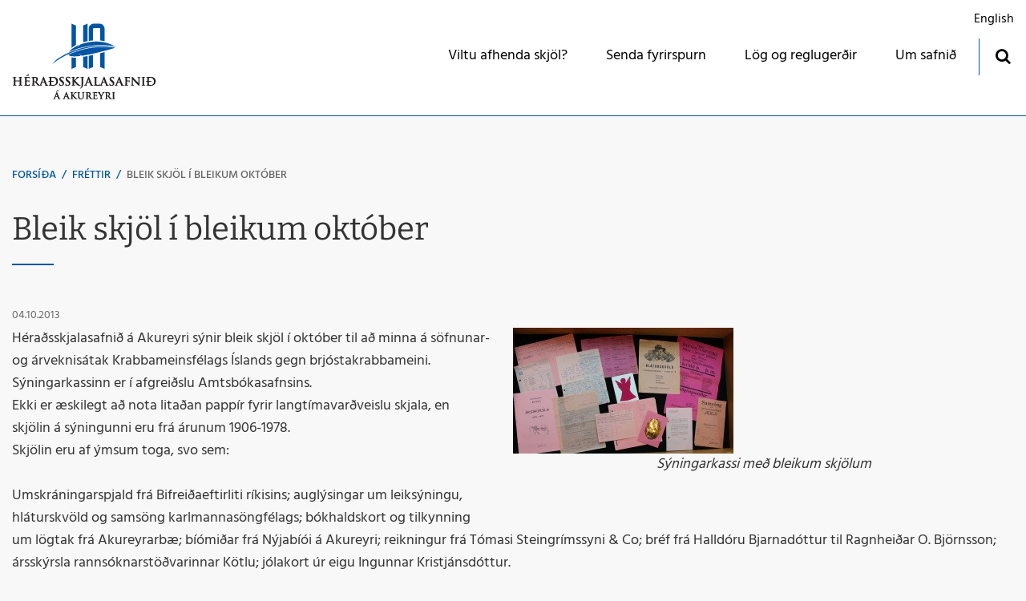

--- FILE ---
content_type: text/html; charset=UTF-8
request_url: https://www.herak.is/is/frettir/bleik-skjol-i-bleikum-oktober
body_size: 3396
content:
<!DOCTYPE html>
<!--
		Stefna ehf. - Moya Vefumsjónarkerfi
		- - - - - - - - - - - - - - - - - -
		http://www.moya.is
		Moya - útgáfa 1.16.2		- - - - - - - - - - - - - - - - - -
-->
<html xmlns="http://www.w3.org/1999/xhtml" lang="is">
<head>
	<meta http-equiv="X-UA-Compatible" content="IE=edge">
	<meta name="viewport" content="width=device-width, initial-scale=1.0">
	<meta name="theme-color" content="#00757f" >
	<meta name="description" content="Héraðsskjalasafnið á Akureyri sýnir bleik skjöl í október til að minna á söfnunar- og árveknisátak
Krabbameinsfélags Íslands gegn brjóstakrabbameini. Sýnin" >
	<meta charset="UTF-8">
	<meta name="author" content="Héraðsskjalasafnið á Akureyri" >
	<meta name="generator" content="Moya 1.16.2" >
	<meta property="og:title" content="Bleik skj&ouml;l &iacute; bleikum okt&oacute;ber">
	<meta property="og:image" content="https://www.herak.is/static/news/bleik_skjol.jpg?v=1769023861">
	<meta property="og:url" content="https://www.herak.is/is/frettir/bleik-skjol-i-bleikum-oktober">
	<meta property="og:site_name" content="H&eacute;ra&eth;sskjalasafni&eth; &aacute; Akureyri">
	<meta property="og:updated_time" content="1380898570">
	<meta property="og:image:width" content="275">
	<meta property="og:image:height" content="157">
	<meta property="og:locale" content="is_IS">
	<meta property="og:description" content="H&eacute;ra&eth;sskjalasafni&eth; &aacute; Akureyri s&yacute;nir bleik skj&ouml;l &iacute; okt&oacute;ber til a&eth; minna &aacute; s&ouml;fnunar- og &aacute;rveknis&aacute;tak
Krabbameinsf&eacute;lags &Iacute;slands gegn brj&oacute;stakrabbameini. S&yacute;nin">
	<meta property="og:type" content="article">

	<title>Bleik skjöl í bleikum október | Héraðsskjalasafnið á Akureyri</title>
	<link href="/static/themes/2018/theme.css?v=edff72d2de" rel="stylesheet" media="all" type="text/css"  />
	<link href="/is/feed" rel="alternate" type="application/rss+xml" title="RSS - Fréttir" >
	<link href="/is/frettir/bleik-skjol-i-bleikum-oktober" rel="canonical" >
	<link href="/favicon.ico" rel="icon" type="image/x-icon" >
	<link href="/favicon.ico" rel="shortcut icon" type="image/x-icon" >		<link rel="apple-touch-icon" sizes="180x180" href="/static/themes/2018/favicon/apple-touch-icon.png?v=00e43c08a2">
	<link rel="icon" type="image/png" sizes="32x32" href="/static/themes/2018/favicon/favicon-32x32.png?v=2a420744ac">
	<link rel="icon" type="image/png" sizes="16x16" href="/static/themes/2018/favicon/favicon-16x16.png?v=5f1774978b">
	<link rel="manifest" href="/static/themes/2018/favicon/manifest.json">
	<link rel="mask-icon" href="/static/themes/2018/favicon/safari-pinned-tab.svg" color="#ffffff">
	<meta name="apple-mobile-web-app-title" content="Héraðsskjalasafnið á Akureyri">
	<meta name="application-name" content="Héraðsskjalasafnið á Akureyri">
		
</head>
<body class="head-3 focus-3 news hideright" data-static-version="1769023861">
	<a href="#main" id="skipToMain">Fara í efni</a>
	<a id="siteTop" class="hide">&nbsp;</a>
	
	<div id="fb-root"></div>
    <script>(function(d, s, id) {
            var js, fjs = d.getElementsByTagName(s)[0];
            if (d.getElementById(id)) return;
            js = d.createElement(s); js.id = id;
            js.src = "//connect.facebook.net/is_IS/sdk.js#xfbml=1&version=v2.0";
            fjs.parentNode.insertBefore(js, fjs);
        }(document, 'script', 'facebook-jssdk'));
    </script>

	<div id="page">

		
		<div id="pageContainer">
			<div id="header">
				<div class="contentWrap">
					<div class="logo">
						<a href="/is">
														<img src="/static/themes/2018/images/logo.png?v=cc82ec657b"
								 alt=""/>
						</a>
					</div>
					<div id="mainmenu">
						<ul class="menu mmLevel1 " id="mmm-5"><li class="ele-viltu-afhenda-skjol si level1 first ord-1"><a href="/is/viltu-afhenda-skjol"><span>Viltu afhenda skj&ouml;l?</span></a></li><li class="ele-fyrirspurn si level1 ord-2"><a href="/is/fyrirspurn"><span>Senda fyrirspurn</span></a></li><li class="ele-log-og-reglugerdir si level1 ord-3"><a href="/is/log-og-reglugerdir"><span>L&ouml;g og regluger&eth;ir</span></a></li><li class="ele-um-safnid si level1 children goto ord-4"><a href="/is/um-safnid"><span>Um safni&eth;</span></a><ul class="menu mmLevel2 " id="mmm-12"><li class="ele-um-safnid si level2 first ord-1"><a href="/is/um-safnid/um-safnid"><span>Um safni&eth;</span></a></li><li class="ele-hlutverk si level2 ord-2"><a href="/is/um-safnid/hlutverk"><span>&THORN;j&oacute;nusta og gjaldskr&aacute;</span></a></li><li class="ele-starfsfolk si level2 ord-3"><a href="/is/um-safnid/starfsfolk"><span>Starfsf&oacute;lk</span></a></li><li class="ele-saga si level2 ord-4"><a href="/is/um-safnid/saga"><span>Saga</span></a></li><li class="ele-arsskyrslur si level2 last ord-5"><a href="/is/um-safnid/arsskyrslur"><span>Sk&yacute;rslur og kynningarefni</span></a></li></ul></li><li class="ele-english qn si level1 last ord-5"><a href="/is/english"><span>English</span></a></li></ul>						<div id="searchBox" role="search" class="toggle width">
							<a href="#" id="searchToggle" aria-label="Opna leit">
								<i class="fa fa-search" aria-hidden="true"></i>
							</a>
							<form id="searchForm" name="searchForm" method="get" action="/is/leit">
<div id="elm_q" class="elm_text elm"><label for="q" class="noscreen optional">Leita</label>

<span class="lmnt"><input type="text" name="q" id="q" value="" placeholder="Leita..." class="text searchQ"></span></div>
<div id="elm_submit" class="elm_submit elm">
<input type="submit" id="searchSubmit" value="Leita"></div></form>						</div>
					</div>
					<div id="qn">
						<ul class="menu mmLevel1 " id="qn-5"><li class="ele-english qn si level1 first last ord-1"><a href="/is/english"><span>English</span></a></li></ul>					</div>
				</div>
			</div>

			<div id="contentContainer">
				<div class="contentWrap">
											
<div id="breadcrumbs" class="box">
	
        <div class="boxText">
		<a href="/is" class="first">Forsíða</a><span class="sep"> / </span><a href="/is/frettir">Fréttir</a><span class="sep"> / </span><a href="/is/frettir/bleik-skjol-i-bleikum-oktober" class="last">Bleik skjöl í bleikum október</a>
	</div>
</div>					
					<div class="row">
						<div id="main" role="main">

															<div class="boxTitle"><h1>Bleik skjöl í bleikum október</h1></div>																																					
<div id="news" class="box">
	
        <div class="boxText">
		<div class="entry hasImage">
	<div class="entryInfo">
			<span class="date">
					04.10.2013			</span>
	</div>
	<div class="entryContent">
				<div class="entryImage medium">
			<a href="/static/news/lg/bleik_skjol.jpg" class="fancybox">
				<img alt="Sýningarkassi með bleikum skjölum" src="https://static.stefna.is/moya/images/1.png" class="responsive" data-src="/static/news/md/bleik_skjol.jpg" data-md="/static/news/md/bleik_skjol.jpg" data-sm="/static/news/sm/bleik_skjol.jpg" data-xs="/static/news/xs/bleik_skjol.jpg" />
			</a>
						<div class="entryImageText">Sýningarkassi með bleikum skjölum</div>
					</div>
				Héraðsskjalasafnið á Akureyri sýnir bleik skjöl í október til að minna á söfnunar- og árveknisátak
Krabbameinsfélags Íslands gegn brjóstakrabbameini. Sýningarkassinn er í afgreiðslu Amtsbókasafnsins.<br />
Ekki er æskilegt að nota litaðan pappír fyrir langtímavarðveislu skjala, en skjölin á sýningunni eru frá árunum 1906-1978.<br />
Skjölin eru af ýmsum toga, svo sem:<br />
<br />
Umskráningarspjald frá Bifreiðaeftirliti ríkisins; auglýsingar um leiksýningu, hláturskvöld og samsöng karlmannasöngfélags;
bókhaldskort og tilkynning um lögtak frá Akureyrarbæ; bíómiðar frá Nýjabíói á Akureyri; reikningur frá
Tómasi Steingrímssyni & Co; bréf frá Halldóru Bjarnadóttur til Ragnheiðar O. Björnsson; ársskýrsla
rannsóknarstöðvarinnar Kötlu; jólakort úr eigu Ingunnar Kristjánsdóttur.<br />
	</div>
		<div class="entryFooter">
				<a class="back" href="" onclick="javascript:history.back();return false;">Til baka</a>
	</div>
	<br class="clear"/>
	</div>

	</div>
</div>															
						</div>

											</div>
				</div>
			</div>

			<div id="mainmenuToggle">
				<span class="first"></span>
				<span class="middle"></span>
				<span class="last"></span>
			</div>

		</div>
	</div>
	<div id="footerInfo" role="contentinfo">
		<div class="contentWrap">
			<div id="box_pagecontent_4" class="box box_pagecontent box_ord_1 first"><div class="boxTitle"><strong>Héraðsskjalasafnið á Akureyri</strong></div><div class="boxText"><ul>
<li>Brekkugötu 17</li>
<li>600 Akureyri</li>
<li>s. <a href="tel:4601290">460 1290</a></li>
<li><a href="mailto:herak@herak.is">herak@herak.is</a></li>
</ul>
<p><a class="social" href="https://www.facebook.com/skjalak/" target="_blank">Facebook</a> <a class="social" href="https://www.instagram.com/heradsskjalasafnid/" target="_blank">Instagram</a></p></div>
</div>
		</div>
	</div>

		<script src="//ajax.googleapis.com/ajax/libs/jquery/1.11.1/jquery.min.js"></script>
	<script src="//ajax.googleapis.com/ajax/libs/jqueryui/1.11.2/jquery-ui.min.js"></script>
		<script type="text/javascript" src="/_moya/javascripts/dist/bundle.min.js?v=1769023861"></script>	<script src="/static/themes/2018/js/moya.min.js?v=809a10bd7d"></script>
	<script src="/static/themes/2018/js/site.min.js?v=5ac8b0d7a0"></script>
		
<script type="text/javascript">
<!--//--><![CDATA[//><!--
moya.division = 'is';
moya.lang = 'is';
moya.fancybox.init();
$(function() { $("a.fancybox").fancybox({ helpers:{ title:{ type:"inside" },media:true },openEffect:"elastic",closeEffect:"elastic" }); });
$(function() { $("a.slideshow").fancybox({ helpers:{ title:{ type:"inside" },buttons:true,media:true },openEffect:"elastic",closeEffect:"elastic",playSpeed:4000,prevEffect:"none",nextEffect:"none",closeBtn:false }); });
$(function() { $("img.responsive").responsiveImg(); });

//--><!]]>
</script>

</body>
</html>


--- FILE ---
content_type: application/javascript
request_url: https://www.herak.is/static/themes/2018/js/site.min.js?v=5ac8b0d7a0
body_size: 2251
content:
MoyaComponents.register("site.filter",(e=>{const n=e.querySelectorAll(".linksFilter a"),s=document.querySelectorAll(".documents__category .items .card__document");let t="";n.forEach((e=>{e.addEventListener("click",(i=>{if(i.preventDefault(),e.classList.contains("selected"))e.classList.remove("selected"),t="";else{n.forEach((e=>{e.classList.remove("selected")}));const s=e.getAttribute("href").replaceAll("#","");e.classList.add("selected"),t=s}s.forEach((e=>{t?e.classList.contains(t)?e.classList.remove("hidden"):e.classList.add("hidden"):e.classList.remove("hidden")}))}))}))}));var site=site||{};site.inits=[],site.window={scrollPosition:0},site.device={isTouch:function(){try{return document.createEvent("TouchEvent"),!0}catch(e){return!1}}},site.layout={rowWrap:function(e,n,s){null==n&&(n=e),null==s&&(s=""),$(e).nextUntil(n).andSelf().add(n).wrapAll("<div class='row "+s+"'></div>")},rowHeight:function(){var e=0,n=0;$(".centerBox > * .wrapper").each((function(){$(this).height()>e&&(e=$(this).height(),n++)})),1===n&&$(".centerBox").addClass("firstBox")}},site.owl={init:function(e,n){var s=$(e);s.length>0&&(s.addClass("owl-carousel"),s.owlCarousel(n))}},site.accessibility={init:function(){$(document).keydown((function(e){9===e.which&&$("body:not(.admin)").addClass("tabbing")})),$(document).mousedown((function(e){$("body.tabbing").removeClass("tabbing")}))}},site.frontpage={init:function(){site.frontpage.scroll()},scroll:function(){$("span.scroll span",".box.scroll").on("click",(function(){var e=$(this).parents(".box").next();if(e.length)return $("html,body").animate({scrollTop:e.offset().top-70},1e3),!1}))}},moya=window.moya||{},moya.boxman=moya.boxman||{},moya.boxman=$.extend(moya.boxman,{addClass:function(e){var n=$("#class");if(-1===n.val().indexOf(e)){var s=0===n.val().length?"":" ";n.val(n.val()+s+e)}}}),$((function(){$.each(site.inits,(function(e,n){new Function(n)()})),site.accessibility.init();var e=$("body");e.is(".frontpage")&&site.frontpage.init(),$('iframe[src*="youtube.com"], iframe[src*="vimeo.com"]',"#main").each((function(){$(this).attr("allowfullscreen","").wrap('<div class="video" style="max-width:'+$(this).width()+'px"><div class="embed-responsive embed-responsive-16by9"></div></div>')})),site.layout.rowWrap(".box_galleryimage",".box_calendar_upcoming","centerBox"),site.layout.rowHeight(),e.is(".admin")||$("table","#main").wrap('<div class="table-responsive"></div>')})),site.dropdownMenu={init:function(){var e=$("body");e.width()+15>=992&&$("#mainmenu .level1.children > ul").each((function(){var e=$(this);e.css("max-height",e[0].scrollHeight+80);var n=e.parent().outerWidth()/2-e.outerWidth()/2;e.css("left",n)})),$(".level1.children a","#mainmenu").on("click",(function(n){var s=$(this);$(s).parent().hasClass("noMenu")?window.location=$(s).attr("href"):e.width()+15>=992&&$(this).parent().hasClass("level1")&&(n.preventDefault(),n.stopPropagation(),s.parent().siblings().removeClass("open"),e.removeClass("search-open"),s.parent().hasClass("open")?(e.removeClass("dropdown-open"),$(".level1.open","#mainmenu").removeClass("open")):(s.parent().addClass("open"),e.toggleClass("dropdown-open"),$("body.dropdown-open").on("click",(function(n){e.removeClass("dropdown-open"),$(".level1.open","#mainmenu").removeClass("open")}))))})),site.dropdownMenu.sidebarMenu()},sidebarMenu:function(){var e=$("#sidebar");$(".children",e).prepend('<span class="expand"></span>'),$(".selectedLevel2",e).addClass("down"),$(".selectedLevel3",e).addClass("down"),$(".selectedLevel4",e).addClass("down"),$(".expand",e).bind("click",(function(e){e.preventDefault(),$(this).closest("li").toggleClass("down")}))}},site.inits.push("site.dropdownMenu.init()"),site.hero={init:function(){var e=$("#owl-hero");if(!e)return!1;$(".item",e).length>1&&site.owl.init("#owl-hero .items",{loop:!0,dots:!0,nav:!1,items:1,navText:["",""]})}},site.inits.push("site.hero.init()"),site.nav={selector:"#mainmenu",init:function(){site.nav.bind()},cloneMenu:function(){var e=$("#mainmenu"),n=site.nav.selector.substr(1),s=$('<div id="'+n+'" role="navigation"></div>'),t=e.find(".mmLevel1").clone().removeAttr("id");t.find("ul").removeAttr("id"),s.append(t),$("body").append(s),e.addClass("hidden-sm hidden-xs")},bind:function(){$(".children",site.nav.selector).prepend('<span class="expand"><i class="fa fa-angle-down"></span>'),$('li[class*="selectedLevel"]',site.nav.selector).addClass("down"),$("#mainmenuToggle").on("click touchstart",(function(e){e.stopPropagation(),e.preventDefault();var n=$("body").hasClass("mainmenu-open");site.nav.mobileToggle(e,n),$(site.nav.selector).on("click touchstart",(function(e){e.stopPropagation()})),$("body.mainmenu-open").on("click touchstart",(function(e){$("body").removeClass("mainmenu-open")}))})),$(".expand",site.nav.selector).bind("click touchstart",(function(e){e.preventDefault(),$(this).closest("li").toggleClass("down")}))},mobileToggle:function(e,n){$("body").toggleClass("mainmenu-open"),$(this).toggleClass("open")},appendLanguage:function(){var e=$(".menu","#divisions"),n=$("ul.mmLevel1",site.nav.selector),s=$('<li class="ele-language si level1"></li>');e.find("li").each((function(){var e=$(this).clone();s.append(e.find("a"))})),n.append(s)},appendQuickNav:function(){var e=$("#qn"),n=$("ul.mmLevel1",site.nav.selector),s="";e.find("li").each((function(){s+='<li class="qn level1">'+$(this).clone().html()+"</li>"})),n.append(s)},prependSearchBox:function(){var e=$(site.nav.selector),n=$("#searchBox").clone().removeAttr("id").attr("id","mSearchBox");e.prepend(n),$("[id]",n).each((function(){var e=$(this),s=e.attr("id"),t="m"+s.substr(0,1).toUpperCase()+s.substr(1),i=$('label[for="'+s+'"]',n);i.length>0&&i.attr("for",t),e.attr("id",t)}))}},site.inits.push("site.nav.init()"),site.searchBox={init:function(){var e=$("#searchBox");e.length>0&&e.hasClass("toggle")&&site.searchBox.toggle()},toggle:function(){var e=$("body"),n=$("#searchBox");n.on("click touchstart",(function(e){e.stopPropagation()})),$("#searchToggle").on("click touchstart",(function(s){s.stopPropagation(),s.preventDefault(),e.toggleClass("search-open"),$("body").on("click touchstart",(function(e){$(this).is(".search-open")&&site.searchBox.close(!0)})),e.hasClass("search-open")?(n.find("#q").focus(),$("i","#searchToggle").removeClass("fa-search").addClass("fa-close")):site.searchBox.close(!0)})),site.searchBox.width(),$(window).resize((function(){site.searchBox.width()}))},close:function(e){e=e||!1;var n=$("body");(e||n.hasClass("search-open"))&&(n.removeClass("search-open"),$("i","#searchToggle").removeClass("fa-close").addClass("fa-search"),e&&(n.addClass("search-closing"),setTimeout((function(){$("body").removeClass("search-closing")}),400)))},width:function(){if($("body").width()+15<992)return!1;var e=$("#searchBox"),n=5;$(".level1","#mainmenu").each((function(){$(this).is(":visible")&&(n+=$(this).outerWidth(!0))})),$("#q",e).css("min-width",n),$("form",e).css("width",n+5)}},site.inits.push("site.searchBox.init()");
//# sourceMappingURL=site.min.js.map